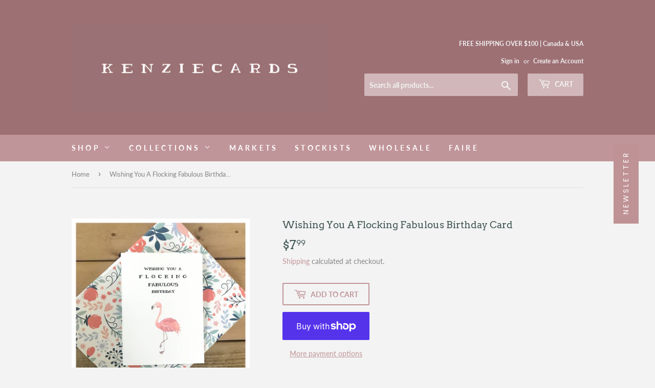

--- FILE ---
content_type: text/html; charset=utf-8
request_url: https://kenziecards.com/products/flocking-birthday-flamingo-birthday-card-flamingo-card-flamingo-birthday-card-funny-birthday-card-flocking-fabulous-funny-card-pun
body_size: 17611
content:
<!doctype html>
<html class="no-touch no-js">
<head><meta name="facebook-domain-verification" content="p7jfet1qwgoyl7bk7yjmis0d47rbhc" />
  <meta name="p:domain_verify" content="45b873f97b98b62033eea323eaa185f2"/>
  <script>(function(H){H.className=H.className.replace(/\bno-js\b/,'js')})(document.documentElement)</script>
  <!-- Basic page needs ================================================== -->
  <meta charset="utf-8">
  <meta http-equiv="X-UA-Compatible" content="IE=edge,chrome=1">

  
  <link rel="shortcut icon" href="//kenziecards.com/cdn/shop/files/kenzie_cards_pink_paint_logo_32x32.png?v=1613575796" type="image/png" />
  

  <!-- Title and description ================================================== -->
  <title>
  Wishing You A Flocking Fabulous Birthday Card &ndash; kenziecards
  </title>

  
    <meta name="description" content="Cute and Quirky Handmade Greeting Cards. Flamingo-themed Birthday Card.">
  

  <!-- Product meta ================================================== -->
  <!-- /snippets/social-meta-tags.liquid -->




<meta property="og:site_name" content="kenziecards">
<meta property="og:url" content="https://kenziecards.com/products/flocking-birthday-flamingo-birthday-card-flamingo-card-flamingo-birthday-card-funny-birthday-card-flocking-fabulous-funny-card-pun">
<meta property="og:title" content="Wishing You A Flocking Fabulous Birthday Card">
<meta property="og:type" content="product">
<meta property="og:description" content="Cute and Quirky Handmade Greeting Cards. Flamingo-themed Birthday Card.">

  <meta property="og:price:amount" content="7.99">
  <meta property="og:price:currency" content="CAD">

<meta property="og:image" content="http://kenziecards.com/cdn/shop/products/il_fullxfull.1394275303_2qz1_1200x1200.jpg?v=1579732813"><meta property="og:image" content="http://kenziecards.com/cdn/shop/products/il_fullxfull.1394275291_smsi_1200x1200.jpg?v=1582557744">
<meta property="og:image:secure_url" content="https://kenziecards.com/cdn/shop/products/il_fullxfull.1394275303_2qz1_1200x1200.jpg?v=1579732813"><meta property="og:image:secure_url" content="https://kenziecards.com/cdn/shop/products/il_fullxfull.1394275291_smsi_1200x1200.jpg?v=1582557744">


<meta name="twitter:card" content="summary_large_image">
<meta name="twitter:title" content="Wishing You A Flocking Fabulous Birthday Card">
<meta name="twitter:description" content="Cute and Quirky Handmade Greeting Cards. Flamingo-themed Birthday Card.">


  <!-- Helpers ================================================== -->
  <link rel="canonical" href="https://kenziecards.com/products/flocking-birthday-flamingo-birthday-card-flamingo-card-flamingo-birthday-card-funny-birthday-card-flocking-fabulous-funny-card-pun">
  <meta name="viewport" content="width=device-width,initial-scale=1">

  <!-- CSS ================================================== -->
  <link href="//kenziecards.com/cdn/shop/t/2/assets/theme.scss.css?v=164845069823849209781759426783" rel="stylesheet" type="text/css" media="all" />
  <!-- MY CUSTOM CSS -->
  <link href="//kenziecards.com/cdn/shop/t/2/assets/kenzie-custom.css?v=82796780676706480591618918372" rel="stylesheet" type="text/css" media="all" />
  <!-- END NEW CODE  -->

  <!-- Header hook for plugins ================================================== -->
  <script>window.performance && window.performance.mark && window.performance.mark('shopify.content_for_header.start');</script><meta id="shopify-digital-wallet" name="shopify-digital-wallet" content="/30474338348/digital_wallets/dialog">
<meta name="shopify-checkout-api-token" content="8b30d5a5a120afd5451ab1063f1f8854">
<meta id="in-context-paypal-metadata" data-shop-id="30474338348" data-venmo-supported="false" data-environment="production" data-locale="en_US" data-paypal-v4="true" data-currency="CAD">
<link rel="alternate" type="application/json+oembed" href="https://kenziecards.com/products/flocking-birthday-flamingo-birthday-card-flamingo-card-flamingo-birthday-card-funny-birthday-card-flocking-fabulous-funny-card-pun.oembed">
<script async="async" src="/checkouts/internal/preloads.js?locale=en-CA"></script>
<link rel="preconnect" href="https://shop.app" crossorigin="anonymous">
<script async="async" src="https://shop.app/checkouts/internal/preloads.js?locale=en-CA&shop_id=30474338348" crossorigin="anonymous"></script>
<script id="apple-pay-shop-capabilities" type="application/json">{"shopId":30474338348,"countryCode":"CA","currencyCode":"CAD","merchantCapabilities":["supports3DS"],"merchantId":"gid:\/\/shopify\/Shop\/30474338348","merchantName":"kenziecards","requiredBillingContactFields":["postalAddress","email"],"requiredShippingContactFields":["postalAddress","email"],"shippingType":"shipping","supportedNetworks":["visa","masterCard","amex","discover","interac","jcb"],"total":{"type":"pending","label":"kenziecards","amount":"1.00"},"shopifyPaymentsEnabled":true,"supportsSubscriptions":true}</script>
<script id="shopify-features" type="application/json">{"accessToken":"8b30d5a5a120afd5451ab1063f1f8854","betas":["rich-media-storefront-analytics"],"domain":"kenziecards.com","predictiveSearch":true,"shopId":30474338348,"locale":"en"}</script>
<script>var Shopify = Shopify || {};
Shopify.shop = "kenziecards.myshopify.com";
Shopify.locale = "en";
Shopify.currency = {"active":"CAD","rate":"1.0"};
Shopify.country = "CA";
Shopify.theme = {"name":"Supply","id":84352565292,"schema_name":"Supply","schema_version":"8.9.13","theme_store_id":679,"role":"main"};
Shopify.theme.handle = "null";
Shopify.theme.style = {"id":null,"handle":null};
Shopify.cdnHost = "kenziecards.com/cdn";
Shopify.routes = Shopify.routes || {};
Shopify.routes.root = "/";</script>
<script type="module">!function(o){(o.Shopify=o.Shopify||{}).modules=!0}(window);</script>
<script>!function(o){function n(){var o=[];function n(){o.push(Array.prototype.slice.apply(arguments))}return n.q=o,n}var t=o.Shopify=o.Shopify||{};t.loadFeatures=n(),t.autoloadFeatures=n()}(window);</script>
<script>
  window.ShopifyPay = window.ShopifyPay || {};
  window.ShopifyPay.apiHost = "shop.app\/pay";
  window.ShopifyPay.redirectState = null;
</script>
<script id="shop-js-analytics" type="application/json">{"pageType":"product"}</script>
<script defer="defer" async type="module" src="//kenziecards.com/cdn/shopifycloud/shop-js/modules/v2/client.init-shop-cart-sync_BN7fPSNr.en.esm.js"></script>
<script defer="defer" async type="module" src="//kenziecards.com/cdn/shopifycloud/shop-js/modules/v2/chunk.common_Cbph3Kss.esm.js"></script>
<script defer="defer" async type="module" src="//kenziecards.com/cdn/shopifycloud/shop-js/modules/v2/chunk.modal_DKumMAJ1.esm.js"></script>
<script type="module">
  await import("//kenziecards.com/cdn/shopifycloud/shop-js/modules/v2/client.init-shop-cart-sync_BN7fPSNr.en.esm.js");
await import("//kenziecards.com/cdn/shopifycloud/shop-js/modules/v2/chunk.common_Cbph3Kss.esm.js");
await import("//kenziecards.com/cdn/shopifycloud/shop-js/modules/v2/chunk.modal_DKumMAJ1.esm.js");

  window.Shopify.SignInWithShop?.initShopCartSync?.({"fedCMEnabled":true,"windoidEnabled":true});

</script>
<script>
  window.Shopify = window.Shopify || {};
  if (!window.Shopify.featureAssets) window.Shopify.featureAssets = {};
  window.Shopify.featureAssets['shop-js'] = {"shop-cart-sync":["modules/v2/client.shop-cart-sync_CJVUk8Jm.en.esm.js","modules/v2/chunk.common_Cbph3Kss.esm.js","modules/v2/chunk.modal_DKumMAJ1.esm.js"],"init-fed-cm":["modules/v2/client.init-fed-cm_7Fvt41F4.en.esm.js","modules/v2/chunk.common_Cbph3Kss.esm.js","modules/v2/chunk.modal_DKumMAJ1.esm.js"],"init-shop-email-lookup-coordinator":["modules/v2/client.init-shop-email-lookup-coordinator_Cc088_bR.en.esm.js","modules/v2/chunk.common_Cbph3Kss.esm.js","modules/v2/chunk.modal_DKumMAJ1.esm.js"],"init-windoid":["modules/v2/client.init-windoid_hPopwJRj.en.esm.js","modules/v2/chunk.common_Cbph3Kss.esm.js","modules/v2/chunk.modal_DKumMAJ1.esm.js"],"shop-button":["modules/v2/client.shop-button_B0jaPSNF.en.esm.js","modules/v2/chunk.common_Cbph3Kss.esm.js","modules/v2/chunk.modal_DKumMAJ1.esm.js"],"shop-cash-offers":["modules/v2/client.shop-cash-offers_DPIskqss.en.esm.js","modules/v2/chunk.common_Cbph3Kss.esm.js","modules/v2/chunk.modal_DKumMAJ1.esm.js"],"shop-toast-manager":["modules/v2/client.shop-toast-manager_CK7RT69O.en.esm.js","modules/v2/chunk.common_Cbph3Kss.esm.js","modules/v2/chunk.modal_DKumMAJ1.esm.js"],"init-shop-cart-sync":["modules/v2/client.init-shop-cart-sync_BN7fPSNr.en.esm.js","modules/v2/chunk.common_Cbph3Kss.esm.js","modules/v2/chunk.modal_DKumMAJ1.esm.js"],"init-customer-accounts-sign-up":["modules/v2/client.init-customer-accounts-sign-up_CfPf4CXf.en.esm.js","modules/v2/client.shop-login-button_DeIztwXF.en.esm.js","modules/v2/chunk.common_Cbph3Kss.esm.js","modules/v2/chunk.modal_DKumMAJ1.esm.js"],"pay-button":["modules/v2/client.pay-button_CgIwFSYN.en.esm.js","modules/v2/chunk.common_Cbph3Kss.esm.js","modules/v2/chunk.modal_DKumMAJ1.esm.js"],"init-customer-accounts":["modules/v2/client.init-customer-accounts_DQ3x16JI.en.esm.js","modules/v2/client.shop-login-button_DeIztwXF.en.esm.js","modules/v2/chunk.common_Cbph3Kss.esm.js","modules/v2/chunk.modal_DKumMAJ1.esm.js"],"avatar":["modules/v2/client.avatar_BTnouDA3.en.esm.js"],"init-shop-for-new-customer-accounts":["modules/v2/client.init-shop-for-new-customer-accounts_CsZy_esa.en.esm.js","modules/v2/client.shop-login-button_DeIztwXF.en.esm.js","modules/v2/chunk.common_Cbph3Kss.esm.js","modules/v2/chunk.modal_DKumMAJ1.esm.js"],"shop-follow-button":["modules/v2/client.shop-follow-button_BRMJjgGd.en.esm.js","modules/v2/chunk.common_Cbph3Kss.esm.js","modules/v2/chunk.modal_DKumMAJ1.esm.js"],"checkout-modal":["modules/v2/client.checkout-modal_B9Drz_yf.en.esm.js","modules/v2/chunk.common_Cbph3Kss.esm.js","modules/v2/chunk.modal_DKumMAJ1.esm.js"],"shop-login-button":["modules/v2/client.shop-login-button_DeIztwXF.en.esm.js","modules/v2/chunk.common_Cbph3Kss.esm.js","modules/v2/chunk.modal_DKumMAJ1.esm.js"],"lead-capture":["modules/v2/client.lead-capture_DXYzFM3R.en.esm.js","modules/v2/chunk.common_Cbph3Kss.esm.js","modules/v2/chunk.modal_DKumMAJ1.esm.js"],"shop-login":["modules/v2/client.shop-login_CA5pJqmO.en.esm.js","modules/v2/chunk.common_Cbph3Kss.esm.js","modules/v2/chunk.modal_DKumMAJ1.esm.js"],"payment-terms":["modules/v2/client.payment-terms_BxzfvcZJ.en.esm.js","modules/v2/chunk.common_Cbph3Kss.esm.js","modules/v2/chunk.modal_DKumMAJ1.esm.js"]};
</script>
<script>(function() {
  var isLoaded = false;
  function asyncLoad() {
    if (isLoaded) return;
    isLoaded = true;
    var urls = ["https:\/\/omnisnippet1.com\/platforms\/shopify.js?source=scriptTag\u0026v=2025-05-15T12\u0026shop=kenziecards.myshopify.com"];
    for (var i = 0; i < urls.length; i++) {
      var s = document.createElement('script');
      s.type = 'text/javascript';
      s.async = true;
      s.src = urls[i];
      var x = document.getElementsByTagName('script')[0];
      x.parentNode.insertBefore(s, x);
    }
  };
  if(window.attachEvent) {
    window.attachEvent('onload', asyncLoad);
  } else {
    window.addEventListener('load', asyncLoad, false);
  }
})();</script>
<script id="__st">var __st={"a":30474338348,"offset":-28800,"reqid":"36f41d42-1549-47bd-a5d9-257a6bc5dc80-1769900101","pageurl":"kenziecards.com\/products\/flocking-birthday-flamingo-birthday-card-flamingo-card-flamingo-birthday-card-funny-birthday-card-flocking-fabulous-funny-card-pun","u":"45a3ccfe7658","p":"product","rtyp":"product","rid":4470926147628};</script>
<script>window.ShopifyPaypalV4VisibilityTracking = true;</script>
<script id="captcha-bootstrap">!function(){'use strict';const t='contact',e='account',n='new_comment',o=[[t,t],['blogs',n],['comments',n],[t,'customer']],c=[[e,'customer_login'],[e,'guest_login'],[e,'recover_customer_password'],[e,'create_customer']],r=t=>t.map((([t,e])=>`form[action*='/${t}']:not([data-nocaptcha='true']) input[name='form_type'][value='${e}']`)).join(','),a=t=>()=>t?[...document.querySelectorAll(t)].map((t=>t.form)):[];function s(){const t=[...o],e=r(t);return a(e)}const i='password',u='form_key',d=['recaptcha-v3-token','g-recaptcha-response','h-captcha-response',i],f=()=>{try{return window.sessionStorage}catch{return}},m='__shopify_v',_=t=>t.elements[u];function p(t,e,n=!1){try{const o=window.sessionStorage,c=JSON.parse(o.getItem(e)),{data:r}=function(t){const{data:e,action:n}=t;return t[m]||n?{data:e,action:n}:{data:t,action:n}}(c);for(const[e,n]of Object.entries(r))t.elements[e]&&(t.elements[e].value=n);n&&o.removeItem(e)}catch(o){console.error('form repopulation failed',{error:o})}}const l='form_type',E='cptcha';function T(t){t.dataset[E]=!0}const w=window,h=w.document,L='Shopify',v='ce_forms',y='captcha';let A=!1;((t,e)=>{const n=(g='f06e6c50-85a8-45c8-87d0-21a2b65856fe',I='https://cdn.shopify.com/shopifycloud/storefront-forms-hcaptcha/ce_storefront_forms_captcha_hcaptcha.v1.5.2.iife.js',D={infoText:'Protected by hCaptcha',privacyText:'Privacy',termsText:'Terms'},(t,e,n)=>{const o=w[L][v],c=o.bindForm;if(c)return c(t,g,e,D).then(n);var r;o.q.push([[t,g,e,D],n]),r=I,A||(h.body.append(Object.assign(h.createElement('script'),{id:'captcha-provider',async:!0,src:r})),A=!0)});var g,I,D;w[L]=w[L]||{},w[L][v]=w[L][v]||{},w[L][v].q=[],w[L][y]=w[L][y]||{},w[L][y].protect=function(t,e){n(t,void 0,e),T(t)},Object.freeze(w[L][y]),function(t,e,n,w,h,L){const[v,y,A,g]=function(t,e,n){const i=e?o:[],u=t?c:[],d=[...i,...u],f=r(d),m=r(i),_=r(d.filter((([t,e])=>n.includes(e))));return[a(f),a(m),a(_),s()]}(w,h,L),I=t=>{const e=t.target;return e instanceof HTMLFormElement?e:e&&e.form},D=t=>v().includes(t);t.addEventListener('submit',(t=>{const e=I(t);if(!e)return;const n=D(e)&&!e.dataset.hcaptchaBound&&!e.dataset.recaptchaBound,o=_(e),c=g().includes(e)&&(!o||!o.value);(n||c)&&t.preventDefault(),c&&!n&&(function(t){try{if(!f())return;!function(t){const e=f();if(!e)return;const n=_(t);if(!n)return;const o=n.value;o&&e.removeItem(o)}(t);const e=Array.from(Array(32),(()=>Math.random().toString(36)[2])).join('');!function(t,e){_(t)||t.append(Object.assign(document.createElement('input'),{type:'hidden',name:u})),t.elements[u].value=e}(t,e),function(t,e){const n=f();if(!n)return;const o=[...t.querySelectorAll(`input[type='${i}']`)].map((({name:t})=>t)),c=[...d,...o],r={};for(const[a,s]of new FormData(t).entries())c.includes(a)||(r[a]=s);n.setItem(e,JSON.stringify({[m]:1,action:t.action,data:r}))}(t,e)}catch(e){console.error('failed to persist form',e)}}(e),e.submit())}));const S=(t,e)=>{t&&!t.dataset[E]&&(n(t,e.some((e=>e===t))),T(t))};for(const o of['focusin','change'])t.addEventListener(o,(t=>{const e=I(t);D(e)&&S(e,y())}));const B=e.get('form_key'),M=e.get(l),P=B&&M;t.addEventListener('DOMContentLoaded',(()=>{const t=y();if(P)for(const e of t)e.elements[l].value===M&&p(e,B);[...new Set([...A(),...v().filter((t=>'true'===t.dataset.shopifyCaptcha))])].forEach((e=>S(e,t)))}))}(h,new URLSearchParams(w.location.search),n,t,e,['guest_login'])})(!0,!0)}();</script>
<script integrity="sha256-4kQ18oKyAcykRKYeNunJcIwy7WH5gtpwJnB7kiuLZ1E=" data-source-attribution="shopify.loadfeatures" defer="defer" src="//kenziecards.com/cdn/shopifycloud/storefront/assets/storefront/load_feature-a0a9edcb.js" crossorigin="anonymous"></script>
<script crossorigin="anonymous" defer="defer" src="//kenziecards.com/cdn/shopifycloud/storefront/assets/shopify_pay/storefront-65b4c6d7.js?v=20250812"></script>
<script data-source-attribution="shopify.dynamic_checkout.dynamic.init">var Shopify=Shopify||{};Shopify.PaymentButton=Shopify.PaymentButton||{isStorefrontPortableWallets:!0,init:function(){window.Shopify.PaymentButton.init=function(){};var t=document.createElement("script");t.src="https://kenziecards.com/cdn/shopifycloud/portable-wallets/latest/portable-wallets.en.js",t.type="module",document.head.appendChild(t)}};
</script>
<script data-source-attribution="shopify.dynamic_checkout.buyer_consent">
  function portableWalletsHideBuyerConsent(e){var t=document.getElementById("shopify-buyer-consent"),n=document.getElementById("shopify-subscription-policy-button");t&&n&&(t.classList.add("hidden"),t.setAttribute("aria-hidden","true"),n.removeEventListener("click",e))}function portableWalletsShowBuyerConsent(e){var t=document.getElementById("shopify-buyer-consent"),n=document.getElementById("shopify-subscription-policy-button");t&&n&&(t.classList.remove("hidden"),t.removeAttribute("aria-hidden"),n.addEventListener("click",e))}window.Shopify?.PaymentButton&&(window.Shopify.PaymentButton.hideBuyerConsent=portableWalletsHideBuyerConsent,window.Shopify.PaymentButton.showBuyerConsent=portableWalletsShowBuyerConsent);
</script>
<script>
  function portableWalletsCleanup(e){e&&e.src&&console.error("Failed to load portable wallets script "+e.src);var t=document.querySelectorAll("shopify-accelerated-checkout .shopify-payment-button__skeleton, shopify-accelerated-checkout-cart .wallet-cart-button__skeleton"),e=document.getElementById("shopify-buyer-consent");for(let e=0;e<t.length;e++)t[e].remove();e&&e.remove()}function portableWalletsNotLoadedAsModule(e){e instanceof ErrorEvent&&"string"==typeof e.message&&e.message.includes("import.meta")&&"string"==typeof e.filename&&e.filename.includes("portable-wallets")&&(window.removeEventListener("error",portableWalletsNotLoadedAsModule),window.Shopify.PaymentButton.failedToLoad=e,"loading"===document.readyState?document.addEventListener("DOMContentLoaded",window.Shopify.PaymentButton.init):window.Shopify.PaymentButton.init())}window.addEventListener("error",portableWalletsNotLoadedAsModule);
</script>

<script type="module" src="https://kenziecards.com/cdn/shopifycloud/portable-wallets/latest/portable-wallets.en.js" onError="portableWalletsCleanup(this)" crossorigin="anonymous"></script>
<script nomodule>
  document.addEventListener("DOMContentLoaded", portableWalletsCleanup);
</script>

<script id='scb4127' type='text/javascript' async='' src='https://kenziecards.com/cdn/shopifycloud/privacy-banner/storefront-banner.js'></script><link id="shopify-accelerated-checkout-styles" rel="stylesheet" media="screen" href="https://kenziecards.com/cdn/shopifycloud/portable-wallets/latest/accelerated-checkout-backwards-compat.css" crossorigin="anonymous">
<style id="shopify-accelerated-checkout-cart">
        #shopify-buyer-consent {
  margin-top: 1em;
  display: inline-block;
  width: 100%;
}

#shopify-buyer-consent.hidden {
  display: none;
}

#shopify-subscription-policy-button {
  background: none;
  border: none;
  padding: 0;
  text-decoration: underline;
  font-size: inherit;
  cursor: pointer;
}

#shopify-subscription-policy-button::before {
  box-shadow: none;
}

      </style>

<script>window.performance && window.performance.mark && window.performance.mark('shopify.content_for_header.end');</script>

  
  

  <script src="//kenziecards.com/cdn/shop/t/2/assets/jquery-2.2.3.min.js?v=58211863146907186831579730021" type="text/javascript"></script>

  <script src="//kenziecards.com/cdn/shop/t/2/assets/lazysizes.min.js?v=8147953233334221341579730021" async="async"></script>
  <script src="//kenziecards.com/cdn/shop/t/2/assets/vendor.js?v=106177282645720727331579730025" defer="defer"></script>
  <script src="//kenziecards.com/cdn/shop/t/2/assets/theme.js?v=104651861431369677821632691639" defer="defer"></script>


<link href="https://monorail-edge.shopifysvc.com" rel="dns-prefetch">
<script>(function(){if ("sendBeacon" in navigator && "performance" in window) {try {var session_token_from_headers = performance.getEntriesByType('navigation')[0].serverTiming.find(x => x.name == '_s').description;} catch {var session_token_from_headers = undefined;}var session_cookie_matches = document.cookie.match(/_shopify_s=([^;]*)/);var session_token_from_cookie = session_cookie_matches && session_cookie_matches.length === 2 ? session_cookie_matches[1] : "";var session_token = session_token_from_headers || session_token_from_cookie || "";function handle_abandonment_event(e) {var entries = performance.getEntries().filter(function(entry) {return /monorail-edge.shopifysvc.com/.test(entry.name);});if (!window.abandonment_tracked && entries.length === 0) {window.abandonment_tracked = true;var currentMs = Date.now();var navigation_start = performance.timing.navigationStart;var payload = {shop_id: 30474338348,url: window.location.href,navigation_start,duration: currentMs - navigation_start,session_token,page_type: "product"};window.navigator.sendBeacon("https://monorail-edge.shopifysvc.com/v1/produce", JSON.stringify({schema_id: "online_store_buyer_site_abandonment/1.1",payload: payload,metadata: {event_created_at_ms: currentMs,event_sent_at_ms: currentMs}}));}}window.addEventListener('pagehide', handle_abandonment_event);}}());</script>
<script id="web-pixels-manager-setup">(function e(e,d,r,n,o){if(void 0===o&&(o={}),!Boolean(null===(a=null===(i=window.Shopify)||void 0===i?void 0:i.analytics)||void 0===a?void 0:a.replayQueue)){var i,a;window.Shopify=window.Shopify||{};var t=window.Shopify;t.analytics=t.analytics||{};var s=t.analytics;s.replayQueue=[],s.publish=function(e,d,r){return s.replayQueue.push([e,d,r]),!0};try{self.performance.mark("wpm:start")}catch(e){}var l=function(){var e={modern:/Edge?\/(1{2}[4-9]|1[2-9]\d|[2-9]\d{2}|\d{4,})\.\d+(\.\d+|)|Firefox\/(1{2}[4-9]|1[2-9]\d|[2-9]\d{2}|\d{4,})\.\d+(\.\d+|)|Chrom(ium|e)\/(9{2}|\d{3,})\.\d+(\.\d+|)|(Maci|X1{2}).+ Version\/(15\.\d+|(1[6-9]|[2-9]\d|\d{3,})\.\d+)([,.]\d+|)( \(\w+\)|)( Mobile\/\w+|) Safari\/|Chrome.+OPR\/(9{2}|\d{3,})\.\d+\.\d+|(CPU[ +]OS|iPhone[ +]OS|CPU[ +]iPhone|CPU IPhone OS|CPU iPad OS)[ +]+(15[._]\d+|(1[6-9]|[2-9]\d|\d{3,})[._]\d+)([._]\d+|)|Android:?[ /-](13[3-9]|1[4-9]\d|[2-9]\d{2}|\d{4,})(\.\d+|)(\.\d+|)|Android.+Firefox\/(13[5-9]|1[4-9]\d|[2-9]\d{2}|\d{4,})\.\d+(\.\d+|)|Android.+Chrom(ium|e)\/(13[3-9]|1[4-9]\d|[2-9]\d{2}|\d{4,})\.\d+(\.\d+|)|SamsungBrowser\/([2-9]\d|\d{3,})\.\d+/,legacy:/Edge?\/(1[6-9]|[2-9]\d|\d{3,})\.\d+(\.\d+|)|Firefox\/(5[4-9]|[6-9]\d|\d{3,})\.\d+(\.\d+|)|Chrom(ium|e)\/(5[1-9]|[6-9]\d|\d{3,})\.\d+(\.\d+|)([\d.]+$|.*Safari\/(?![\d.]+ Edge\/[\d.]+$))|(Maci|X1{2}).+ Version\/(10\.\d+|(1[1-9]|[2-9]\d|\d{3,})\.\d+)([,.]\d+|)( \(\w+\)|)( Mobile\/\w+|) Safari\/|Chrome.+OPR\/(3[89]|[4-9]\d|\d{3,})\.\d+\.\d+|(CPU[ +]OS|iPhone[ +]OS|CPU[ +]iPhone|CPU IPhone OS|CPU iPad OS)[ +]+(10[._]\d+|(1[1-9]|[2-9]\d|\d{3,})[._]\d+)([._]\d+|)|Android:?[ /-](13[3-9]|1[4-9]\d|[2-9]\d{2}|\d{4,})(\.\d+|)(\.\d+|)|Mobile Safari.+OPR\/([89]\d|\d{3,})\.\d+\.\d+|Android.+Firefox\/(13[5-9]|1[4-9]\d|[2-9]\d{2}|\d{4,})\.\d+(\.\d+|)|Android.+Chrom(ium|e)\/(13[3-9]|1[4-9]\d|[2-9]\d{2}|\d{4,})\.\d+(\.\d+|)|Android.+(UC? ?Browser|UCWEB|U3)[ /]?(15\.([5-9]|\d{2,})|(1[6-9]|[2-9]\d|\d{3,})\.\d+)\.\d+|SamsungBrowser\/(5\.\d+|([6-9]|\d{2,})\.\d+)|Android.+MQ{2}Browser\/(14(\.(9|\d{2,})|)|(1[5-9]|[2-9]\d|\d{3,})(\.\d+|))(\.\d+|)|K[Aa][Ii]OS\/(3\.\d+|([4-9]|\d{2,})\.\d+)(\.\d+|)/},d=e.modern,r=e.legacy,n=navigator.userAgent;return n.match(d)?"modern":n.match(r)?"legacy":"unknown"}(),u="modern"===l?"modern":"legacy",c=(null!=n?n:{modern:"",legacy:""})[u],f=function(e){return[e.baseUrl,"/wpm","/b",e.hashVersion,"modern"===e.buildTarget?"m":"l",".js"].join("")}({baseUrl:d,hashVersion:r,buildTarget:u}),m=function(e){var d=e.version,r=e.bundleTarget,n=e.surface,o=e.pageUrl,i=e.monorailEndpoint;return{emit:function(e){var a=e.status,t=e.errorMsg,s=(new Date).getTime(),l=JSON.stringify({metadata:{event_sent_at_ms:s},events:[{schema_id:"web_pixels_manager_load/3.1",payload:{version:d,bundle_target:r,page_url:o,status:a,surface:n,error_msg:t},metadata:{event_created_at_ms:s}}]});if(!i)return console&&console.warn&&console.warn("[Web Pixels Manager] No Monorail endpoint provided, skipping logging."),!1;try{return self.navigator.sendBeacon.bind(self.navigator)(i,l)}catch(e){}var u=new XMLHttpRequest;try{return u.open("POST",i,!0),u.setRequestHeader("Content-Type","text/plain"),u.send(l),!0}catch(e){return console&&console.warn&&console.warn("[Web Pixels Manager] Got an unhandled error while logging to Monorail."),!1}}}}({version:r,bundleTarget:l,surface:e.surface,pageUrl:self.location.href,monorailEndpoint:e.monorailEndpoint});try{o.browserTarget=l,function(e){var d=e.src,r=e.async,n=void 0===r||r,o=e.onload,i=e.onerror,a=e.sri,t=e.scriptDataAttributes,s=void 0===t?{}:t,l=document.createElement("script"),u=document.querySelector("head"),c=document.querySelector("body");if(l.async=n,l.src=d,a&&(l.integrity=a,l.crossOrigin="anonymous"),s)for(var f in s)if(Object.prototype.hasOwnProperty.call(s,f))try{l.dataset[f]=s[f]}catch(e){}if(o&&l.addEventListener("load",o),i&&l.addEventListener("error",i),u)u.appendChild(l);else{if(!c)throw new Error("Did not find a head or body element to append the script");c.appendChild(l)}}({src:f,async:!0,onload:function(){if(!function(){var e,d;return Boolean(null===(d=null===(e=window.Shopify)||void 0===e?void 0:e.analytics)||void 0===d?void 0:d.initialized)}()){var d=window.webPixelsManager.init(e)||void 0;if(d){var r=window.Shopify.analytics;r.replayQueue.forEach((function(e){var r=e[0],n=e[1],o=e[2];d.publishCustomEvent(r,n,o)})),r.replayQueue=[],r.publish=d.publishCustomEvent,r.visitor=d.visitor,r.initialized=!0}}},onerror:function(){return m.emit({status:"failed",errorMsg:"".concat(f," has failed to load")})},sri:function(e){var d=/^sha384-[A-Za-z0-9+/=]+$/;return"string"==typeof e&&d.test(e)}(c)?c:"",scriptDataAttributes:o}),m.emit({status:"loading"})}catch(e){m.emit({status:"failed",errorMsg:(null==e?void 0:e.message)||"Unknown error"})}}})({shopId: 30474338348,storefrontBaseUrl: "https://kenziecards.com",extensionsBaseUrl: "https://extensions.shopifycdn.com/cdn/shopifycloud/web-pixels-manager",monorailEndpoint: "https://monorail-edge.shopifysvc.com/unstable/produce_batch",surface: "storefront-renderer",enabledBetaFlags: ["2dca8a86"],webPixelsConfigList: [{"id":"517406880","configuration":"{\"config\":\"{\\\"pixel_id\\\":\\\"G-C8394BFZHD\\\",\\\"gtag_events\\\":[{\\\"type\\\":\\\"purchase\\\",\\\"action_label\\\":\\\"G-C8394BFZHD\\\"},{\\\"type\\\":\\\"page_view\\\",\\\"action_label\\\":\\\"G-C8394BFZHD\\\"},{\\\"type\\\":\\\"view_item\\\",\\\"action_label\\\":\\\"G-C8394BFZHD\\\"},{\\\"type\\\":\\\"search\\\",\\\"action_label\\\":\\\"G-C8394BFZHD\\\"},{\\\"type\\\":\\\"add_to_cart\\\",\\\"action_label\\\":\\\"G-C8394BFZHD\\\"},{\\\"type\\\":\\\"begin_checkout\\\",\\\"action_label\\\":\\\"G-C8394BFZHD\\\"},{\\\"type\\\":\\\"add_payment_info\\\",\\\"action_label\\\":\\\"G-C8394BFZHD\\\"}],\\\"enable_monitoring_mode\\\":false}\"}","eventPayloadVersion":"v1","runtimeContext":"OPEN","scriptVersion":"b2a88bafab3e21179ed38636efcd8a93","type":"APP","apiClientId":1780363,"privacyPurposes":[],"dataSharingAdjustments":{"protectedCustomerApprovalScopes":["read_customer_address","read_customer_email","read_customer_name","read_customer_personal_data","read_customer_phone"]}},{"id":"476250272","configuration":"{\"apiURL\":\"https:\/\/api.omnisend.com\",\"appURL\":\"https:\/\/app.omnisend.com\",\"brandID\":\"5eab730299f0b76e78b1c2dd\",\"trackingURL\":\"https:\/\/wt.omnisendlink.com\"}","eventPayloadVersion":"v1","runtimeContext":"STRICT","scriptVersion":"aa9feb15e63a302383aa48b053211bbb","type":"APP","apiClientId":186001,"privacyPurposes":["ANALYTICS","MARKETING","SALE_OF_DATA"],"dataSharingAdjustments":{"protectedCustomerApprovalScopes":["read_customer_address","read_customer_email","read_customer_name","read_customer_personal_data","read_customer_phone"]}},{"id":"239796384","configuration":"{\"pixel_id\":\"1738772919713941\",\"pixel_type\":\"facebook_pixel\",\"metaapp_system_user_token\":\"-\"}","eventPayloadVersion":"v1","runtimeContext":"OPEN","scriptVersion":"ca16bc87fe92b6042fbaa3acc2fbdaa6","type":"APP","apiClientId":2329312,"privacyPurposes":["ANALYTICS","MARKETING","SALE_OF_DATA"],"dataSharingAdjustments":{"protectedCustomerApprovalScopes":["read_customer_address","read_customer_email","read_customer_name","read_customer_personal_data","read_customer_phone"]}},{"id":"61014176","configuration":"{\"tagID\":\"2617308117444\"}","eventPayloadVersion":"v1","runtimeContext":"STRICT","scriptVersion":"18031546ee651571ed29edbe71a3550b","type":"APP","apiClientId":3009811,"privacyPurposes":["ANALYTICS","MARKETING","SALE_OF_DATA"],"dataSharingAdjustments":{"protectedCustomerApprovalScopes":["read_customer_address","read_customer_email","read_customer_name","read_customer_personal_data","read_customer_phone"]}},{"id":"67567776","eventPayloadVersion":"v1","runtimeContext":"LAX","scriptVersion":"1","type":"CUSTOM","privacyPurposes":["MARKETING"],"name":"Meta pixel (migrated)"},{"id":"shopify-app-pixel","configuration":"{}","eventPayloadVersion":"v1","runtimeContext":"STRICT","scriptVersion":"0450","apiClientId":"shopify-pixel","type":"APP","privacyPurposes":["ANALYTICS","MARKETING"]},{"id":"shopify-custom-pixel","eventPayloadVersion":"v1","runtimeContext":"LAX","scriptVersion":"0450","apiClientId":"shopify-pixel","type":"CUSTOM","privacyPurposes":["ANALYTICS","MARKETING"]}],isMerchantRequest: false,initData: {"shop":{"name":"kenziecards","paymentSettings":{"currencyCode":"CAD"},"myshopifyDomain":"kenziecards.myshopify.com","countryCode":"CA","storefrontUrl":"https:\/\/kenziecards.com"},"customer":null,"cart":null,"checkout":null,"productVariants":[{"price":{"amount":7.99,"currencyCode":"CAD"},"product":{"title":"Wishing You A Flocking Fabulous Birthday Card","vendor":"kenziecards","id":"4470926147628","untranslatedTitle":"Wishing You A Flocking Fabulous Birthday Card","url":"\/products\/flocking-birthday-flamingo-birthday-card-flamingo-card-flamingo-birthday-card-funny-birthday-card-flocking-fabulous-funny-card-pun","type":"Greeting Card"},"id":"32386666364972","image":{"src":"\/\/kenziecards.com\/cdn\/shop\/products\/il_fullxfull.1394275303_2qz1.jpg?v=1579732813"},"sku":"KCC-0016","title":"Default Title","untranslatedTitle":"Default Title"}],"purchasingCompany":null},},"https://kenziecards.com/cdn","1d2a099fw23dfb22ep557258f5m7a2edbae",{"modern":"","legacy":""},{"shopId":"30474338348","storefrontBaseUrl":"https:\/\/kenziecards.com","extensionBaseUrl":"https:\/\/extensions.shopifycdn.com\/cdn\/shopifycloud\/web-pixels-manager","surface":"storefront-renderer","enabledBetaFlags":"[\"2dca8a86\"]","isMerchantRequest":"false","hashVersion":"1d2a099fw23dfb22ep557258f5m7a2edbae","publish":"custom","events":"[[\"page_viewed\",{}],[\"product_viewed\",{\"productVariant\":{\"price\":{\"amount\":7.99,\"currencyCode\":\"CAD\"},\"product\":{\"title\":\"Wishing You A Flocking Fabulous Birthday Card\",\"vendor\":\"kenziecards\",\"id\":\"4470926147628\",\"untranslatedTitle\":\"Wishing You A Flocking Fabulous Birthday Card\",\"url\":\"\/products\/flocking-birthday-flamingo-birthday-card-flamingo-card-flamingo-birthday-card-funny-birthday-card-flocking-fabulous-funny-card-pun\",\"type\":\"Greeting Card\"},\"id\":\"32386666364972\",\"image\":{\"src\":\"\/\/kenziecards.com\/cdn\/shop\/products\/il_fullxfull.1394275303_2qz1.jpg?v=1579732813\"},\"sku\":\"KCC-0016\",\"title\":\"Default Title\",\"untranslatedTitle\":\"Default Title\"}}]]"});</script><script>
  window.ShopifyAnalytics = window.ShopifyAnalytics || {};
  window.ShopifyAnalytics.meta = window.ShopifyAnalytics.meta || {};
  window.ShopifyAnalytics.meta.currency = 'CAD';
  var meta = {"product":{"id":4470926147628,"gid":"gid:\/\/shopify\/Product\/4470926147628","vendor":"kenziecards","type":"Greeting Card","handle":"flocking-birthday-flamingo-birthday-card-flamingo-card-flamingo-birthday-card-funny-birthday-card-flocking-fabulous-funny-card-pun","variants":[{"id":32386666364972,"price":799,"name":"Wishing You A Flocking Fabulous Birthday Card","public_title":null,"sku":"KCC-0016"}],"remote":false},"page":{"pageType":"product","resourceType":"product","resourceId":4470926147628,"requestId":"36f41d42-1549-47bd-a5d9-257a6bc5dc80-1769900101"}};
  for (var attr in meta) {
    window.ShopifyAnalytics.meta[attr] = meta[attr];
  }
</script>
<script class="analytics">
  (function () {
    var customDocumentWrite = function(content) {
      var jquery = null;

      if (window.jQuery) {
        jquery = window.jQuery;
      } else if (window.Checkout && window.Checkout.$) {
        jquery = window.Checkout.$;
      }

      if (jquery) {
        jquery('body').append(content);
      }
    };

    var hasLoggedConversion = function(token) {
      if (token) {
        return document.cookie.indexOf('loggedConversion=' + token) !== -1;
      }
      return false;
    }

    var setCookieIfConversion = function(token) {
      if (token) {
        var twoMonthsFromNow = new Date(Date.now());
        twoMonthsFromNow.setMonth(twoMonthsFromNow.getMonth() + 2);

        document.cookie = 'loggedConversion=' + token + '; expires=' + twoMonthsFromNow;
      }
    }

    var trekkie = window.ShopifyAnalytics.lib = window.trekkie = window.trekkie || [];
    if (trekkie.integrations) {
      return;
    }
    trekkie.methods = [
      'identify',
      'page',
      'ready',
      'track',
      'trackForm',
      'trackLink'
    ];
    trekkie.factory = function(method) {
      return function() {
        var args = Array.prototype.slice.call(arguments);
        args.unshift(method);
        trekkie.push(args);
        return trekkie;
      };
    };
    for (var i = 0; i < trekkie.methods.length; i++) {
      var key = trekkie.methods[i];
      trekkie[key] = trekkie.factory(key);
    }
    trekkie.load = function(config) {
      trekkie.config = config || {};
      trekkie.config.initialDocumentCookie = document.cookie;
      var first = document.getElementsByTagName('script')[0];
      var script = document.createElement('script');
      script.type = 'text/javascript';
      script.onerror = function(e) {
        var scriptFallback = document.createElement('script');
        scriptFallback.type = 'text/javascript';
        scriptFallback.onerror = function(error) {
                var Monorail = {
      produce: function produce(monorailDomain, schemaId, payload) {
        var currentMs = new Date().getTime();
        var event = {
          schema_id: schemaId,
          payload: payload,
          metadata: {
            event_created_at_ms: currentMs,
            event_sent_at_ms: currentMs
          }
        };
        return Monorail.sendRequest("https://" + monorailDomain + "/v1/produce", JSON.stringify(event));
      },
      sendRequest: function sendRequest(endpointUrl, payload) {
        // Try the sendBeacon API
        if (window && window.navigator && typeof window.navigator.sendBeacon === 'function' && typeof window.Blob === 'function' && !Monorail.isIos12()) {
          var blobData = new window.Blob([payload], {
            type: 'text/plain'
          });

          if (window.navigator.sendBeacon(endpointUrl, blobData)) {
            return true;
          } // sendBeacon was not successful

        } // XHR beacon

        var xhr = new XMLHttpRequest();

        try {
          xhr.open('POST', endpointUrl);
          xhr.setRequestHeader('Content-Type', 'text/plain');
          xhr.send(payload);
        } catch (e) {
          console.log(e);
        }

        return false;
      },
      isIos12: function isIos12() {
        return window.navigator.userAgent.lastIndexOf('iPhone; CPU iPhone OS 12_') !== -1 || window.navigator.userAgent.lastIndexOf('iPad; CPU OS 12_') !== -1;
      }
    };
    Monorail.produce('monorail-edge.shopifysvc.com',
      'trekkie_storefront_load_errors/1.1',
      {shop_id: 30474338348,
      theme_id: 84352565292,
      app_name: "storefront",
      context_url: window.location.href,
      source_url: "//kenziecards.com/cdn/s/trekkie.storefront.c59ea00e0474b293ae6629561379568a2d7c4bba.min.js"});

        };
        scriptFallback.async = true;
        scriptFallback.src = '//kenziecards.com/cdn/s/trekkie.storefront.c59ea00e0474b293ae6629561379568a2d7c4bba.min.js';
        first.parentNode.insertBefore(scriptFallback, first);
      };
      script.async = true;
      script.src = '//kenziecards.com/cdn/s/trekkie.storefront.c59ea00e0474b293ae6629561379568a2d7c4bba.min.js';
      first.parentNode.insertBefore(script, first);
    };
    trekkie.load(
      {"Trekkie":{"appName":"storefront","development":false,"defaultAttributes":{"shopId":30474338348,"isMerchantRequest":null,"themeId":84352565292,"themeCityHash":"6908592835521237069","contentLanguage":"en","currency":"CAD","eventMetadataId":"3e284e0d-dcda-4733-a911-9820d94dd48b"},"isServerSideCookieWritingEnabled":true,"monorailRegion":"shop_domain","enabledBetaFlags":["65f19447","b5387b81"]},"Session Attribution":{},"S2S":{"facebookCapiEnabled":true,"source":"trekkie-storefront-renderer","apiClientId":580111}}
    );

    var loaded = false;
    trekkie.ready(function() {
      if (loaded) return;
      loaded = true;

      window.ShopifyAnalytics.lib = window.trekkie;

      var originalDocumentWrite = document.write;
      document.write = customDocumentWrite;
      try { window.ShopifyAnalytics.merchantGoogleAnalytics.call(this); } catch(error) {};
      document.write = originalDocumentWrite;

      window.ShopifyAnalytics.lib.page(null,{"pageType":"product","resourceType":"product","resourceId":4470926147628,"requestId":"36f41d42-1549-47bd-a5d9-257a6bc5dc80-1769900101","shopifyEmitted":true});

      var match = window.location.pathname.match(/checkouts\/(.+)\/(thank_you|post_purchase)/)
      var token = match? match[1]: undefined;
      if (!hasLoggedConversion(token)) {
        setCookieIfConversion(token);
        window.ShopifyAnalytics.lib.track("Viewed Product",{"currency":"CAD","variantId":32386666364972,"productId":4470926147628,"productGid":"gid:\/\/shopify\/Product\/4470926147628","name":"Wishing You A Flocking Fabulous Birthday Card","price":"7.99","sku":"KCC-0016","brand":"kenziecards","variant":null,"category":"Greeting Card","nonInteraction":true,"remote":false},undefined,undefined,{"shopifyEmitted":true});
      window.ShopifyAnalytics.lib.track("monorail:\/\/trekkie_storefront_viewed_product\/1.1",{"currency":"CAD","variantId":32386666364972,"productId":4470926147628,"productGid":"gid:\/\/shopify\/Product\/4470926147628","name":"Wishing You A Flocking Fabulous Birthday Card","price":"7.99","sku":"KCC-0016","brand":"kenziecards","variant":null,"category":"Greeting Card","nonInteraction":true,"remote":false,"referer":"https:\/\/kenziecards.com\/products\/flocking-birthday-flamingo-birthday-card-flamingo-card-flamingo-birthday-card-funny-birthday-card-flocking-fabulous-funny-card-pun"});
      }
    });


        var eventsListenerScript = document.createElement('script');
        eventsListenerScript.async = true;
        eventsListenerScript.src = "//kenziecards.com/cdn/shopifycloud/storefront/assets/shop_events_listener-3da45d37.js";
        document.getElementsByTagName('head')[0].appendChild(eventsListenerScript);

})();</script>
  <script>
  if (!window.ga || (window.ga && typeof window.ga !== 'function')) {
    window.ga = function ga() {
      (window.ga.q = window.ga.q || []).push(arguments);
      if (window.Shopify && window.Shopify.analytics && typeof window.Shopify.analytics.publish === 'function') {
        window.Shopify.analytics.publish("ga_stub_called", {}, {sendTo: "google_osp_migration"});
      }
      console.error("Shopify's Google Analytics stub called with:", Array.from(arguments), "\nSee https://help.shopify.com/manual/promoting-marketing/pixels/pixel-migration#google for more information.");
    };
    if (window.Shopify && window.Shopify.analytics && typeof window.Shopify.analytics.publish === 'function') {
      window.Shopify.analytics.publish("ga_stub_initialized", {}, {sendTo: "google_osp_migration"});
    }
  }
</script>
<script
  defer
  src="https://kenziecards.com/cdn/shopifycloud/perf-kit/shopify-perf-kit-3.1.0.min.js"
  data-application="storefront-renderer"
  data-shop-id="30474338348"
  data-render-region="gcp-us-central1"
  data-page-type="product"
  data-theme-instance-id="84352565292"
  data-theme-name="Supply"
  data-theme-version="8.9.13"
  data-monorail-region="shop_domain"
  data-resource-timing-sampling-rate="10"
  data-shs="true"
  data-shs-beacon="true"
  data-shs-export-with-fetch="true"
  data-shs-logs-sample-rate="1"
  data-shs-beacon-endpoint="https://kenziecards.com/api/collect"
></script>
</head>

<body id="wishing-you-a-flocking-fabulous-birthday-card" class="template-product">

  <div id="shopify-section-header" class="shopify-section header-section"><header class="site-header" role="banner" data-section-id="header" data-section-type="header-section">
  <div class="wrapper">

    <div class="grid--full">
      <div class="grid-item large--one-half">
        
          <div class="h1 header-logo" itemscope itemtype="http://schema.org/Organization">
        
          
          

          <a href="/" itemprop="url">
            <div class="lazyload__image-wrapper no-js header-logo__image" style="max-width:1000px;">
              <div style="padding-top:34.727690288713916%;">
                <img class="lazyload js"
                  data-src="//kenziecards.com/cdn/shop/files/kenziecards_logo_dark_pink_{width}x.jpg?v=1649124294"
                  data-widths="[180, 360, 540, 720, 900, 1080, 1296, 1512, 1728, 2048]"
                  data-aspectratio="2.87954652810581"
                  data-sizes="auto"
                  alt="kenziecards"
                  style="width:1000px;">
              </div>
            </div>
            <noscript>
              
              <img src="//kenziecards.com/cdn/shop/files/kenziecards_logo_dark_pink_1000x.jpg?v=1649124294"
                srcset="//kenziecards.com/cdn/shop/files/kenziecards_logo_dark_pink_1000x.jpg?v=1649124294 1x, //kenziecards.com/cdn/shop/files/kenziecards_logo_dark_pink_1000x@2x.jpg?v=1649124294 2x"
                alt="kenziecards"
                itemprop="logo"
                style="max-width:1000px;">
            </noscript>
          </a>
          
        
          </div>
        
      </div>

      <div class="grid-item large--one-half text-center large--text-right">
        
          <div class="site-header--text-links">
            
              
                <a href="/policies/shipping-policy">
              

                <p>FREE SHIPPING OVER $100 | Canada &amp; USA</p>

              
                </a>
              
            

            
              <span class="site-header--meta-links medium-down--hide">
                
                  <a href="/account/login" id="customer_login_link">Sign in</a>
                  <span class="site-header--spacer">or</span>
                  <a href="/account/register" id="customer_register_link">Create an Account</a>
                
              </span>
            
          </div>

          <br class="medium-down--hide">
        

        <form action="/search" method="get" class="search-bar" role="search">
  <input type="hidden" name="type" value="product">

  <input type="search" name="q" value="" placeholder="Search all products..." aria-label="Search all products...">
  <button type="submit" class="search-bar--submit icon-fallback-text">
    <span class="icon icon-search" aria-hidden="true"></span>
    <span class="fallback-text">Search</span>
  </button>
</form>


        <a href="/cart" class="header-cart-btn cart-toggle">
          <span class="icon icon-cart"></span>
          Cart <span class="cart-count cart-badge--desktop hidden-count">0</span>
        </a>
      </div>
    </div>

  </div>
</header>

<div id="mobileNavBar">
  <div class="display-table-cell">
    <button class="menu-toggle mobileNavBar-link" aria-controls="navBar" aria-expanded="false"><span class="icon icon-hamburger" aria-hidden="true"></span>Menu</button>
  </div>
  <div class="display-table-cell">
    <a href="/cart" class="cart-toggle mobileNavBar-link">
      <span class="icon icon-cart"></span>
      Cart <span class="cart-count hidden-count">0</span>
    </a>
  </div>
</div>

<nav class="nav-bar" id="navBar" role="navigation">
  <div class="wrapper">
    <form action="/search" method="get" class="search-bar" role="search">
  <input type="hidden" name="type" value="product">

  <input type="search" name="q" value="" placeholder="Search all products..." aria-label="Search all products...">
  <button type="submit" class="search-bar--submit icon-fallback-text">
    <span class="icon icon-search" aria-hidden="true"></span>
    <span class="fallback-text">Search</span>
  </button>
</form>

    <ul class="mobile-nav" id="MobileNav">
  
  
    
      
      <li
        class="mobile-nav--has-dropdown "
        aria-haspopup="true">
        <a
          href="/"
          class="mobile-nav--link"
          data-meganav-type="parent"
          >
            SHOP
        </a>
        <button class="icon icon-arrow-down mobile-nav--button"
          aria-expanded="false"
          aria-label="SHOP Menu">
        </button>
        <ul
          id="MenuParent-1"
          class="mobile-nav--dropdown "
          data-meganav-dropdown>
          
            
              <li>
                <a
                  href="/collections/cards"
                  class="mobile-nav--link"
                  data-meganav-type="child"
                  >
                    CARDS
                </a>
              </li>
            
          
            
              <li>
                <a
                  href="/collections/wall-prints"
                  class="mobile-nav--link"
                  data-meganav-type="child"
                  >
                    WALL PRINTS
                </a>
              </li>
            
          
            
              <li>
                <a
                  href="/collections/gifts-add-ons"
                  class="mobile-nav--link"
                  data-meganav-type="child"
                  >
                    ACCESSORIES
                </a>
              </li>
            
          
            
              <li>
                <a
                  href="/collections/custom"
                  class="mobile-nav--link"
                  data-meganav-type="child"
                  >
                    CUSTOM
                </a>
              </li>
            
          
        </ul>
      </li>
    
  
    
      
      <li
        class="mobile-nav--has-dropdown "
        aria-haspopup="true">
        <a
          href="/collections/card-bundles"
          class="mobile-nav--link"
          data-meganav-type="parent"
          >
            COLLECTIONS
        </a>
        <button class="icon icon-arrow-down mobile-nav--button"
          aria-expanded="false"
          aria-label="COLLECTIONS Menu">
        </button>
        <ul
          id="MenuParent-2"
          class="mobile-nav--dropdown "
          data-meganav-dropdown>
          
            
              <li>
                <a
                  href="/collections/top-sellers"
                  class="mobile-nav--link"
                  data-meganav-type="child"
                  >
                    BEST SELLERS
                </a>
              </li>
            
          
            
              <li>
                <a
                  href="/collections/birthday-cards"
                  class="mobile-nav--link"
                  data-meganav-type="child"
                  >
                    Birthday
                </a>
              </li>
            
          
            
              <li>
                <a
                  href="/collections/holiday-cards"
                  class="mobile-nav--link"
                  data-meganav-type="child"
                  >
                    Christmas &amp; Holiday
                </a>
              </li>
            
          
            
              <li>
                <a
                  href="/collections/graduation-cards"
                  class="mobile-nav--link"
                  data-meganav-type="child"
                  >
                    Congratulations + Graduation + Retirement
                </a>
              </li>
            
          
            
              <li>
                <a
                  href="/collections/goodbye-cards"
                  class="mobile-nav--link"
                  data-meganav-type="child"
                  >
                    Goodbye
                </a>
              </li>
            
          
            
              <li>
                <a
                  href="/collections/love-friendship-cards"
                  class="mobile-nav--link"
                  data-meganav-type="child"
                  >
                    Love &amp; Friendship
                </a>
              </li>
            
          
            
              <li>
                <a
                  href="/collections/parent-baby"
                  class="mobile-nav--link"
                  data-meganav-type="child"
                  >
                    Parent &amp; Baby
                </a>
              </li>
            
          
            
              <li>
                <a
                  href="/collections/sympathy-cards"
                  class="mobile-nav--link"
                  data-meganav-type="child"
                  >
                    Sympathy
                </a>
              </li>
            
          
            
              <li>
                <a
                  href="/collections/thank-you-cards"
                  class="mobile-nav--link"
                  data-meganav-type="child"
                  >
                    Thank You
                </a>
              </li>
            
          
            
              <li>
                <a
                  href="/collections/wedding-cards"
                  class="mobile-nav--link"
                  data-meganav-type="child"
                  >
                    Wedding
                </a>
              </li>
            
          
            
              <li>
                <a
                  href="/collections/dog-collection"
                  class="mobile-nav--link"
                  data-meganav-type="child"
                  >
                    *Dog Collection
                </a>
              </li>
            
          
        </ul>
      </li>
    
  
    
      <li>
        <a
          href="/pages/events"
          class="mobile-nav--link"
          data-meganav-type="child"
          >
            MARKETS
        </a>
      </li>
    
  
    
      <li>
        <a
          href="/pages/stockists"
          class="mobile-nav--link"
          data-meganav-type="child"
          >
            STOCKISTS
        </a>
      </li>
    
  
    
      <li>
        <a
          href="/pages/wholesale-information"
          class="mobile-nav--link"
          data-meganav-type="child"
          >
            WHOLESALE
        </a>
      </li>
    
  
    
      <li>
        <a
          href="https://kenziecards.faire.com"
          class="mobile-nav--link"
          data-meganav-type="child"
          >
            FAIRE
        </a>
      </li>
    
  

  
    
      <li class="customer-navlink large--hide"><a href="/account/login" id="customer_login_link">Sign in</a></li>
      <li class="customer-navlink large--hide"><a href="/account/register" id="customer_register_link">Create an Account</a></li>
    
  
</ul>

    <ul class="site-nav" id="AccessibleNav">
  
  
    
      
      <li
        class="site-nav--has-dropdown "
        aria-haspopup="true">
        <a
          href="/"
          class="site-nav--link"
          data-meganav-type="parent"
          aria-controls="MenuParent-1"
          aria-expanded="false"
          >
            SHOP
            <span class="icon icon-arrow-down" aria-hidden="true"></span>
        </a>
        <ul
          id="MenuParent-1"
          class="site-nav--dropdown "
          data-meganav-dropdown>
          
            
              <li>
                <a
                  href="/collections/cards"
                  class="site-nav--link"
                  data-meganav-type="child"
                  
                  tabindex="-1">
                    CARDS
                </a>
              </li>
            
          
            
              <li>
                <a
                  href="/collections/wall-prints"
                  class="site-nav--link"
                  data-meganav-type="child"
                  
                  tabindex="-1">
                    WALL PRINTS
                </a>
              </li>
            
          
            
              <li>
                <a
                  href="/collections/gifts-add-ons"
                  class="site-nav--link"
                  data-meganav-type="child"
                  
                  tabindex="-1">
                    ACCESSORIES
                </a>
              </li>
            
          
            
              <li>
                <a
                  href="/collections/custom"
                  class="site-nav--link"
                  data-meganav-type="child"
                  
                  tabindex="-1">
                    CUSTOM
                </a>
              </li>
            
          
        </ul>
      </li>
    
  
    
      
      <li
        class="site-nav--has-dropdown "
        aria-haspopup="true">
        <a
          href="/collections/card-bundles"
          class="site-nav--link"
          data-meganav-type="parent"
          aria-controls="MenuParent-2"
          aria-expanded="false"
          >
            COLLECTIONS
            <span class="icon icon-arrow-down" aria-hidden="true"></span>
        </a>
        <ul
          id="MenuParent-2"
          class="site-nav--dropdown "
          data-meganav-dropdown>
          
            
              <li>
                <a
                  href="/collections/top-sellers"
                  class="site-nav--link"
                  data-meganav-type="child"
                  
                  tabindex="-1">
                    BEST SELLERS
                </a>
              </li>
            
          
            
              <li>
                <a
                  href="/collections/birthday-cards"
                  class="site-nav--link"
                  data-meganav-type="child"
                  
                  tabindex="-1">
                    Birthday
                </a>
              </li>
            
          
            
              <li>
                <a
                  href="/collections/holiday-cards"
                  class="site-nav--link"
                  data-meganav-type="child"
                  
                  tabindex="-1">
                    Christmas &amp; Holiday
                </a>
              </li>
            
          
            
              <li>
                <a
                  href="/collections/graduation-cards"
                  class="site-nav--link"
                  data-meganav-type="child"
                  
                  tabindex="-1">
                    Congratulations + Graduation + Retirement
                </a>
              </li>
            
          
            
              <li>
                <a
                  href="/collections/goodbye-cards"
                  class="site-nav--link"
                  data-meganav-type="child"
                  
                  tabindex="-1">
                    Goodbye
                </a>
              </li>
            
          
            
              <li>
                <a
                  href="/collections/love-friendship-cards"
                  class="site-nav--link"
                  data-meganav-type="child"
                  
                  tabindex="-1">
                    Love &amp; Friendship
                </a>
              </li>
            
          
            
              <li>
                <a
                  href="/collections/parent-baby"
                  class="site-nav--link"
                  data-meganav-type="child"
                  
                  tabindex="-1">
                    Parent &amp; Baby
                </a>
              </li>
            
          
            
              <li>
                <a
                  href="/collections/sympathy-cards"
                  class="site-nav--link"
                  data-meganav-type="child"
                  
                  tabindex="-1">
                    Sympathy
                </a>
              </li>
            
          
            
              <li>
                <a
                  href="/collections/thank-you-cards"
                  class="site-nav--link"
                  data-meganav-type="child"
                  
                  tabindex="-1">
                    Thank You
                </a>
              </li>
            
          
            
              <li>
                <a
                  href="/collections/wedding-cards"
                  class="site-nav--link"
                  data-meganav-type="child"
                  
                  tabindex="-1">
                    Wedding
                </a>
              </li>
            
          
            
              <li>
                <a
                  href="/collections/dog-collection"
                  class="site-nav--link"
                  data-meganav-type="child"
                  
                  tabindex="-1">
                    *Dog Collection
                </a>
              </li>
            
          
        </ul>
      </li>
    
  
    
      <li>
        <a
          href="/pages/events"
          class="site-nav--link"
          data-meganav-type="child"
          >
            MARKETS
        </a>
      </li>
    
  
    
      <li>
        <a
          href="/pages/stockists"
          class="site-nav--link"
          data-meganav-type="child"
          >
            STOCKISTS
        </a>
      </li>
    
  
    
      <li>
        <a
          href="/pages/wholesale-information"
          class="site-nav--link"
          data-meganav-type="child"
          >
            WHOLESALE
        </a>
      </li>
    
  
    
      <li>
        <a
          href="https://kenziecards.faire.com"
          class="site-nav--link"
          data-meganav-type="child"
          >
            FAIRE
        </a>
      </li>
    
  

  
    
      <li class="customer-navlink large--hide"><a href="/account/login" id="customer_login_link">Sign in</a></li>
      <li class="customer-navlink large--hide"><a href="/account/register" id="customer_register_link">Create an Account</a></li>
    
  
</ul>

  </div>
</nav>




</div>

  <main class="wrapper main-content" role="main">

    

<div id="shopify-section-product-template" class="shopify-section product-template-section"><div id="ProductSection" data-section-id="product-template" data-section-type="product-template" data-zoom-toggle="zoom-in" data-zoom-enabled="false" data-related-enabled="" data-social-sharing="" data-show-compare-at-price="false" data-stock="false" data-incoming-transfer="false" data-ajax-cart-method="page">





<nav class="breadcrumb" role="navigation" aria-label="breadcrumbs">
  <a href="/" title="Back to the frontpage">Home</a>

  

    
    <span class="divider" aria-hidden="true">&rsaquo;</span>
    <span class="breadcrumb--truncate">Wishing You A Flocking Fabulous Birthday Card</span>

  
</nav>








  <style>
    .selector-wrapper select, .product-variants select {
      margin-bottom: 13px;
    }
  </style>


<div class="grid" itemscope itemtype="http://schema.org/Product">
  <meta itemprop="url" content="https://kenziecards.com/products/flocking-birthday-flamingo-birthday-card-flamingo-card-flamingo-birthday-card-funny-birthday-card-flocking-fabulous-funny-card-pun">
  <meta itemprop="image" content="//kenziecards.com/cdn/shop/products/il_fullxfull.1394275303_2qz1_grande.jpg?v=1579732813">

  <div class="grid-item large--two-fifths">
    <div class="grid">
      <div class="grid-item large--eleven-twelfths text-center">
        <div class="product-photo-container" id="productPhotoContainer-product-template">
          
          
<div id="productPhotoWrapper-product-template-13919133892652" class="lazyload__image-wrapper" data-image-id="13919133892652" style="max-width: 700px">
              <div class="no-js product__image-wrapper" style="padding-top:100.0%;">
                <img id=""
                  
                  src="//kenziecards.com/cdn/shop/products/il_fullxfull.1394275303_2qz1_300x300.jpg?v=1579732813"
                  
                  class="lazyload no-js lazypreload"
                  data-src="//kenziecards.com/cdn/shop/products/il_fullxfull.1394275303_2qz1_{width}x.jpg?v=1579732813"
                  data-widths="[180, 360, 540, 720, 900, 1080, 1296, 1512, 1728, 2048]"
                  data-aspectratio="1.0"
                  data-sizes="auto"
                  alt="Wishing You A Flocking Fabulous Birthday Card"
                  >
              </div>
            </div>
            
              <noscript>
                <img src="//kenziecards.com/cdn/shop/products/il_fullxfull.1394275303_2qz1_580x.jpg?v=1579732813"
                  srcset="//kenziecards.com/cdn/shop/products/il_fullxfull.1394275303_2qz1_580x.jpg?v=1579732813 1x, //kenziecards.com/cdn/shop/products/il_fullxfull.1394275303_2qz1_580x@2x.jpg?v=1579732813 2x"
                  alt="Wishing You A Flocking Fabulous Birthday Card" style="opacity:1;">
              </noscript>
            
          
<div id="productPhotoWrapper-product-template-13919133958188" class="lazyload__image-wrapper hide" data-image-id="13919133958188" style="max-width: 700px">
              <div class="no-js product__image-wrapper" style="padding-top:100.0%;">
                <img id=""
                  
                  class="lazyload no-js lazypreload"
                  data-src="//kenziecards.com/cdn/shop/products/il_fullxfull.1394275291_smsi_{width}x.jpg?v=1582557744"
                  data-widths="[180, 360, 540, 720, 900, 1080, 1296, 1512, 1728, 2048]"
                  data-aspectratio="1.0"
                  data-sizes="auto"
                  alt="Wishing You A Flocking Fabulous Birthday Card"
                  >
              </div>
            </div>
            
          
        </div>

        
          <ul class="product-photo-thumbs grid-uniform" id="productThumbs-product-template">

            
              <li class="grid-item medium-down--one-quarter large--one-quarter">
                <a href="//kenziecards.com/cdn/shop/products/il_fullxfull.1394275303_2qz1_1024x1024@2x.jpg?v=1579732813" class="product-photo-thumb product-photo-thumb-product-template" data-image-id="13919133892652">
                  <img src="//kenziecards.com/cdn/shop/products/il_fullxfull.1394275303_2qz1_compact.jpg?v=1579732813" alt="Wishing You A Flocking Fabulous Birthday Card">
                </a>
              </li>
            
              <li class="grid-item medium-down--one-quarter large--one-quarter">
                <a href="//kenziecards.com/cdn/shop/products/il_fullxfull.1394275291_smsi_1024x1024@2x.jpg?v=1582557744" class="product-photo-thumb product-photo-thumb-product-template" data-image-id="13919133958188">
                  <img src="//kenziecards.com/cdn/shop/products/il_fullxfull.1394275291_smsi_compact.jpg?v=1582557744" alt="Wishing You A Flocking Fabulous Birthday Card">
                </a>
              </li>
            

          </ul>
        

      </div>
    </div>
  </div>

  <div class="grid-item large--three-fifths">

    <h1 class="h2" itemprop="name">Wishing You A Flocking Fabulous Birthday Card</h1>

    

    <div itemprop="offers" itemscope itemtype="http://schema.org/Offer">

      

      <meta itemprop="priceCurrency" content="CAD">
      <meta itemprop="price" content="7.99">

      <ul class="inline-list product-meta" data-price>
        <li>
          <span id="productPrice-product-template" class="h1">
            





<small aria-hidden="true">$7<sup>99</sup></small>
<span class="visually-hidden">$7.99</span>

          </span>
          <div class="product-price-unit " data-unit-price-container>
  <span class="visually-hidden">Unit price</span><span data-unit-price></span><span aria-hidden="true">/</span><span class="visually-hidden">&nbsp;per&nbsp;</span><span data-unit-price-base-unit><span></span></span>
</div>

        </li>
        
        
      </ul><div class="product__policies rte"><a href="/policies/shipping-policy">Shipping</a> calculated at checkout.
</div><hr id="variantBreak" class="hr--clear hr--small">

      <link itemprop="availability" href="http://schema.org/InStock">

      
<form method="post" action="/cart/add" id="addToCartForm-product-template" accept-charset="UTF-8" class="addToCartForm addToCartForm--payment-button
" enctype="multipart/form-data" data-product-form=""><input type="hidden" name="form_type" value="product" /><input type="hidden" name="utf8" value="✓" />
        <select name="id" id="productSelect-product-template" class="product-variants product-variants-product-template">
          
            

              <option  selected="selected"  data-sku="KCC-0016" value="32386666364972">Default Title - $7.99 CAD</option>

            
          
        </select>

        

        

        

        <div class="payment-buttons payment-buttons--small">
          <button type="submit" name="add" id="addToCart-product-template" class="btn btn--add-to-cart btn--secondary-accent">
            <span class="icon icon-cart"></span>
            <span id="addToCartText-product-template">Add to Cart</span>
          </button>

          
            <div data-shopify="payment-button" class="shopify-payment-button"> <shopify-accelerated-checkout recommended="{&quot;supports_subs&quot;:true,&quot;supports_def_opts&quot;:false,&quot;name&quot;:&quot;shop_pay&quot;,&quot;wallet_params&quot;:{&quot;shopId&quot;:30474338348,&quot;merchantName&quot;:&quot;kenziecards&quot;,&quot;personalized&quot;:true}}" fallback="{&quot;supports_subs&quot;:true,&quot;supports_def_opts&quot;:true,&quot;name&quot;:&quot;buy_it_now&quot;,&quot;wallet_params&quot;:{}}" access-token="8b30d5a5a120afd5451ab1063f1f8854" buyer-country="CA" buyer-locale="en" buyer-currency="CAD" variant-params="[{&quot;id&quot;:32386666364972,&quot;requiresShipping&quot;:true}]" shop-id="30474338348" enabled-flags="[&quot;d6d12da0&quot;]" > <div class="shopify-payment-button__button" role="button" disabled aria-hidden="true" style="background-color: transparent; border: none"> <div class="shopify-payment-button__skeleton">&nbsp;</div> </div> <div class="shopify-payment-button__more-options shopify-payment-button__skeleton" role="button" disabled aria-hidden="true">&nbsp;</div> </shopify-accelerated-checkout> <small id="shopify-buyer-consent" class="hidden" aria-hidden="true" data-consent-type="subscription"> This item is a recurring or deferred purchase. By continuing, I agree to the <span id="shopify-subscription-policy-button">cancellation policy</span> and authorize you to charge my payment method at the prices, frequency and dates listed on this page until my order is fulfilled or I cancel, if permitted. </small> </div>
          
        </div>
      <input type="hidden" name="product-id" value="4470926147628" /><input type="hidden" name="section-id" value="product-template" /></form>

      <hr class="product-template-hr">
    </div>

    <div class="product-description rte" itemprop="description">
      <p data-start="293" data-end="519">A whimsical and playful card featuring a hand-painted watercolour illustration in our signature fun style. With a cleverly matched message, this card is perfect for sending cheerful greetings with humour and charm.</p>
<ul data-start="521" data-end="719">
<li data-start="551" data-end="598">
<p data-start="553" data-end="598"><strong data-start="553" data-end="564">Inside:</strong> Blank for your personal message</p>
</li>
<li data-start="599" data-end="636">
<p data-start="601" data-end="636"><strong data-start="601" data-end="610">Size:</strong> 5 x 7" (12.7 x 17.4 cm)</p>
</li>
<li data-start="637" data-end="696">
<p data-start="639" data-end="696"><strong data-start="639" data-end="652">Envelope:</strong> Matching envelope included (5.25 x 7.25")</p>
</li>
<li data-start="697" data-end="719">
<p data-start="699" data-end="719"><strong data-start="699" data-end="717">Made in Canada</strong></p>
</li>
</ul>
<p data-start="721" data-end="853">A delightful choice for friends, family, coworkers, or anyone who enjoys clever puns, whimsical designs, and playful greetings.</p>
<p data-start="855" data-end="980">This card makes a charming addition to greeting card displays, pun-themed collections, or whimsical stationery assortments.</p>
<p> </p>
    </div>
	
    
      



<div class="social-sharing is-clean" data-permalink="https://kenziecards.com/products/flocking-birthday-flamingo-birthday-card-flamingo-card-flamingo-birthday-card-funny-birthday-card-flocking-fabulous-funny-card-pun">

  
    <a target="_blank" href="//www.facebook.com/sharer.php?u=https://kenziecards.com/products/flocking-birthday-flamingo-birthday-card-flamingo-card-flamingo-birthday-card-funny-birthday-card-flocking-fabulous-funny-card-pun" class="share-facebook" title="Share on Facebook">
      <span class="icon icon-facebook" aria-hidden="true"></span>
      <span class="share-title" aria-hidden="true">Share</span>
      <span class="visually-hidden">Share on Facebook</span>
    </a>
  

  
    <a target="_blank" href="//twitter.com/share?text=Wishing%20You%20A%20Flocking%20Fabulous%20Birthday%20Card&amp;url=https://kenziecards.com/products/flocking-birthday-flamingo-birthday-card-flamingo-card-flamingo-birthday-card-funny-birthday-card-flocking-fabulous-funny-card-pun&amp;source=webclient" class="share-twitter" title="Tweet on Twitter">
      <span class="icon icon-twitter" aria-hidden="true"></span>
      <span class="share-title" aria-hidden="true">Tweet</span>
      <span class="visually-hidden">Tweet on Twitter</span>
    </a>
  

  

    
      <a target="_blank" href="//pinterest.com/pin/create/button/?url=https://kenziecards.com/products/flocking-birthday-flamingo-birthday-card-flamingo-card-flamingo-birthday-card-funny-birthday-card-flocking-fabulous-funny-card-pun&amp;media=http://kenziecards.com/cdn/shop/products/il_fullxfull.1394275303_2qz1_1024x1024.jpg?v=1579732813&amp;description=Wishing%20You%20A%20Flocking%20Fabulous%20Birthday%20Card" class="share-pinterest" title="Pin on Pinterest">
        <span class="icon icon-pinterest" aria-hidden="true"></span>
        <span class="share-title" aria-hidden="true">Pin it</span>
        <span class="visually-hidden">Pin on Pinterest</span>
      </a>
    

  

</div>

    

  </div>
</div>






  <script type="application/json" id="ProductJson-product-template">
    {"id":4470926147628,"title":"Wishing You A Flocking Fabulous Birthday Card","handle":"flocking-birthday-flamingo-birthday-card-flamingo-card-flamingo-birthday-card-funny-birthday-card-flocking-fabulous-funny-card-pun","description":"\u003cp data-start=\"293\" data-end=\"519\"\u003eA whimsical and playful card featuring a hand-painted watercolour illustration in our signature fun style. With a cleverly matched message, this card is perfect for sending cheerful greetings with humour and charm.\u003c\/p\u003e\n\u003cul data-start=\"521\" data-end=\"719\"\u003e\n\u003cli data-start=\"551\" data-end=\"598\"\u003e\n\u003cp data-start=\"553\" data-end=\"598\"\u003e\u003cstrong data-start=\"553\" data-end=\"564\"\u003eInside:\u003c\/strong\u003e Blank for your personal message\u003c\/p\u003e\n\u003c\/li\u003e\n\u003cli data-start=\"599\" data-end=\"636\"\u003e\n\u003cp data-start=\"601\" data-end=\"636\"\u003e\u003cstrong data-start=\"601\" data-end=\"610\"\u003eSize:\u003c\/strong\u003e 5 x 7\" (12.7 x 17.4 cm)\u003c\/p\u003e\n\u003c\/li\u003e\n\u003cli data-start=\"637\" data-end=\"696\"\u003e\n\u003cp data-start=\"639\" data-end=\"696\"\u003e\u003cstrong data-start=\"639\" data-end=\"652\"\u003eEnvelope:\u003c\/strong\u003e Matching envelope included (5.25 x 7.25\")\u003c\/p\u003e\n\u003c\/li\u003e\n\u003cli data-start=\"697\" data-end=\"719\"\u003e\n\u003cp data-start=\"699\" data-end=\"719\"\u003e\u003cstrong data-start=\"699\" data-end=\"717\"\u003eMade in Canada\u003c\/strong\u003e\u003c\/p\u003e\n\u003c\/li\u003e\n\u003c\/ul\u003e\n\u003cp data-start=\"721\" data-end=\"853\"\u003eA delightful choice for friends, family, coworkers, or anyone who enjoys clever puns, whimsical designs, and playful greetings.\u003c\/p\u003e\n\u003cp data-start=\"855\" data-end=\"980\"\u003eThis card makes a charming addition to greeting card displays, pun-themed collections, or whimsical stationery assortments.\u003c\/p\u003e\n\u003cp\u003e \u003c\/p\u003e","published_at":"2020-01-22T14:40:13-08:00","created_at":"2020-01-22T14:40:13-08:00","vendor":"kenziecards","type":"Greeting Card","tags":["birthday_card","blank_card","card_for_her","card_for_him","flamingo","flamingo_card","friendship_card","funny_birthday_","funny_birthday_card","funny_card","greeting_card","Paper_Goods","pun_card","punny"],"price":799,"price_min":799,"price_max":799,"available":true,"price_varies":false,"compare_at_price":null,"compare_at_price_min":0,"compare_at_price_max":0,"compare_at_price_varies":false,"variants":[{"id":32386666364972,"title":"Default Title","option1":"Default Title","option2":null,"option3":null,"sku":"KCC-0016","requires_shipping":true,"taxable":true,"featured_image":null,"available":true,"name":"Wishing You A Flocking Fabulous Birthday Card","public_title":null,"options":["Default Title"],"price":799,"weight":28,"compare_at_price":null,"inventory_management":null,"barcode":"","requires_selling_plan":false,"selling_plan_allocations":[]}],"images":["\/\/kenziecards.com\/cdn\/shop\/products\/il_fullxfull.1394275303_2qz1.jpg?v=1579732813","\/\/kenziecards.com\/cdn\/shop\/products\/il_fullxfull.1394275291_smsi.jpg?v=1582557744"],"featured_image":"\/\/kenziecards.com\/cdn\/shop\/products\/il_fullxfull.1394275303_2qz1.jpg?v=1579732813","options":["Title"],"media":[{"alt":null,"id":6092030869548,"position":1,"preview_image":{"aspect_ratio":1.0,"height":3000,"width":3000,"src":"\/\/kenziecards.com\/cdn\/shop\/products\/il_fullxfull.1394275303_2qz1.jpg?v=1579732813"},"aspect_ratio":1.0,"height":3000,"media_type":"image","src":"\/\/kenziecards.com\/cdn\/shop\/products\/il_fullxfull.1394275303_2qz1.jpg?v=1579732813","width":3000},{"alt":null,"id":6092030935084,"position":2,"preview_image":{"aspect_ratio":1.0,"height":3000,"width":3000,"src":"\/\/kenziecards.com\/cdn\/shop\/products\/il_fullxfull.1394275291_smsi.jpg?v=1582557744"},"aspect_ratio":1.0,"height":3000,"media_type":"image","src":"\/\/kenziecards.com\/cdn\/shop\/products\/il_fullxfull.1394275291_smsi.jpg?v=1582557744","width":3000}],"requires_selling_plan":false,"selling_plan_groups":[],"content":"\u003cp data-start=\"293\" data-end=\"519\"\u003eA whimsical and playful card featuring a hand-painted watercolour illustration in our signature fun style. With a cleverly matched message, this card is perfect for sending cheerful greetings with humour and charm.\u003c\/p\u003e\n\u003cul data-start=\"521\" data-end=\"719\"\u003e\n\u003cli data-start=\"551\" data-end=\"598\"\u003e\n\u003cp data-start=\"553\" data-end=\"598\"\u003e\u003cstrong data-start=\"553\" data-end=\"564\"\u003eInside:\u003c\/strong\u003e Blank for your personal message\u003c\/p\u003e\n\u003c\/li\u003e\n\u003cli data-start=\"599\" data-end=\"636\"\u003e\n\u003cp data-start=\"601\" data-end=\"636\"\u003e\u003cstrong data-start=\"601\" data-end=\"610\"\u003eSize:\u003c\/strong\u003e 5 x 7\" (12.7 x 17.4 cm)\u003c\/p\u003e\n\u003c\/li\u003e\n\u003cli data-start=\"637\" data-end=\"696\"\u003e\n\u003cp data-start=\"639\" data-end=\"696\"\u003e\u003cstrong data-start=\"639\" data-end=\"652\"\u003eEnvelope:\u003c\/strong\u003e Matching envelope included (5.25 x 7.25\")\u003c\/p\u003e\n\u003c\/li\u003e\n\u003cli data-start=\"697\" data-end=\"719\"\u003e\n\u003cp data-start=\"699\" data-end=\"719\"\u003e\u003cstrong data-start=\"699\" data-end=\"717\"\u003eMade in Canada\u003c\/strong\u003e\u003c\/p\u003e\n\u003c\/li\u003e\n\u003c\/ul\u003e\n\u003cp data-start=\"721\" data-end=\"853\"\u003eA delightful choice for friends, family, coworkers, or anyone who enjoys clever puns, whimsical designs, and playful greetings.\u003c\/p\u003e\n\u003cp data-start=\"855\" data-end=\"980\"\u003eThis card makes a charming addition to greeting card displays, pun-themed collections, or whimsical stationery assortments.\u003c\/p\u003e\n\u003cp\u003e \u003c\/p\u003e"}
  </script>
  

</div>




</div>
<div id="shopify-product-reviews" data-id="4470926147628"><style scoped>.spr-icon {
      color: #d99e5c;
    }
    a.spr-icon:hover {
      color: #573f25;
    }.spr-container {
    padding: 24px;
    border-color: #ECECEC;}
  .spr-review, .spr-form {
    border-color: #ECECEC;
  }
</style>

<div class="spr-container">
  <div class="spr-header">
    <h2 class="spr-header-title">Customer Reviews</h2><div class="spr-summary">

        <span class="spr-starrating spr-summary-starrating">
          <i class="spr-icon spr-icon-star"></i><i class="spr-icon spr-icon-star"></i><i class="spr-icon spr-icon-star"></i><i class="spr-icon spr-icon-star"></i><i class="spr-icon spr-icon-star-half-alt"></i>
        </span>
        <span class="spr-summary-caption"><span class='spr-summary-actions-togglereviews'>Based on 2 reviews</span>
        </span><span class="spr-summary-actions">
        <a href='#' class='spr-summary-actions-newreview' onclick='SPR.toggleForm(4470926147628);return false'>Write a review</a>
      </span>
    </div>
  </div>

  <div class="spr-content">
    <div class='spr-form' id='form_4470926147628' style='display: none'></div>
    <div class='spr-reviews' id='reviews_4470926147628' ></div>
  </div>

</div>
<script type="application/ld+json">
      {
        "@context": "http://schema.org/",
        "@type": "AggregateRating",
        "reviewCount": "2",
        "ratingValue": "4.5",
        "itemReviewed": {
          "@type" : "Product",
          "name" : "Wishing You A Flocking Fabulous Birthday Card",
          "offers": {
            "@type": "AggregateOffer",
            "lowPrice": "5.99",
            "highPrice": "5.99",
            "priceCurrency": "CAD"
          }
        }
      }
</script></div>

  </main>

  <div id="shopify-section-footer" class="shopify-section footer-section">

<footer class="site-footer small--text-center" role="contentinfo">
  <div class="wrapper">

    <div class="grid">

    

      


    <div class="grid-item one-whole">
      
        <h3>GET 15% OFF YOUR ORDER</h3>
      

      

            
              <p>Use Discount Code BUNDLE15 at Checkout to receive 15% off 4+ Greeting Cards<br/>. . . . . . . . . . . . . . . . . . . . . . . . . . . . . . . . . . . . . . . . . . . . . . . . . . . . . . . . . . . . . . . . . . . . . . . . . . . . . . . . . . . . . . . . . . . . . . . . . . . . . <br/></p><p></p><p></p>
            


        
      </div>
    

      


    <div class="grid-item small--one-whole two-twelfths">
      
        <h3>kenziecards</h3>
      

      

            
              <p><a href="/pages/contact-us" title="Contact Us">Contact Us<br/></a><a href="/pages/about" title="About">About Us<br/></a><a href="/pages/shipping-info-faqs" title="FAQs">Ask Us<br/></a></p><p></p>
            


        
      </div>
    

      


    <div class="grid-item small--one-whole one-quarter">
      
        <h3>Shipping</h3>
      

      

            
              <p>Free Shipping on orders over<br/>$100 to Canada & USA</p>
            


        
      </div>
    

      


    <div class="grid-item small--one-whole two-twelfths">
      
        <h3>Find | Us</h3>
      

      

            
              <p><a href="/pages/stockists" title="Stockists">IN STORES</a><br/><a href="/pages/events" title="Events">AT EVENTS</a><br/><a href="/pages/wholesale" target="_blank" title="Faire">ON FAIRE</a></p>
            


        
      </div>
    

      


    <div class="grid-item small--one-whole two-twelfths">
      
        <h3>Products | Info</h3>
      

      

            
              <p><a href="/collections/cards" title="CARDS">GREETING CARDS</a><br/><a href="/collections/wall-prints" title="Wall Prints">WALLPRINTS</a><br/><a href="/collections/gifts-add-ons" title="ACCESSORIES, GIFTS & ADD-ONS">ACCESSORIES<br/></a><a href="/pages/custom" title="Custom Works">CUSTOM</a></p>
            


        
      </div>
    

  </div>

  
  <hr class="hr--small">
  

    <div class="grid">
    
      <div class="grid-item large--two-fifths">

          <ul class="legal-links inline-list">
            
              <li><a href="/policies/privacy-policy">Privacy Policy</a></li>
            
              <li><a href="/policies/refund-policy">Refund Policy</a></li>
            
              <li><a href="/policies/shipping-policy">Shipping Policy</a></li>
            
              <li><a href="/policies/terms-of-service">Terms of Service</a></li>
            
              <li><a href="/pages/reviews">Reviews</a></li>
            
              <li><a href="/pages/about">About</a></li>
            
          </ul>
      </div>
      
      
      <div class="grid-item large--three-fifths text-right">
          <ul class="inline-list social-icons">
             
             
               <li>
                 <a class="icon-fallback-text" href="https://facebook.com/kenziecards" title="kenziecards on Facebook">
                   <span class="icon icon-facebook" aria-hidden="true"></span>
                   <span class="fallback-text">Facebook</span>
                 </a>
               </li>
             
             
               <li>
                 <a class="icon-fallback-text" href="https://pinterest.com/kenziecardco" title="kenziecards on Pinterest">
                   <span class="icon icon-pinterest" aria-hidden="true"></span>
                   <span class="fallback-text">Pinterest</span>
                 </a>
               </li>
             
             
             
               <li>
                 <a class="icon-fallback-text" href="https://instagram.com/kenziecards" title="kenziecards on Instagram">
                   <span class="icon icon-instagram" aria-hidden="true"></span>
                   <span class="fallback-text">Instagram</span>
                 </a>
               </li>
             
             
             
             
             
             
           </ul>
        </div>
      
      </div>
      <hr class="hr--small">
      <div class="grid">
      <div class="grid-item large--two-fifths">
          <ul class="legal-links inline-list">
              <li>
                &copy; 2026 <a href="/" title="">kenziecards</a>
              </li>
              <li>
                <a target="_blank" rel="nofollow" href="https://www.shopify.com?utm_campaign=poweredby&amp;utm_medium=shopify&amp;utm_source=onlinestore">Powered by Shopify</a>
              </li>
          </ul>
      </div></div>

  </div>

</footer>




</div>

  <script>

  var moneyFormat = '${{amount}}';

  var theme = {
    strings:{
      product:{
        unavailable: "Unavailable",
        will_be_in_stock_after:"Will be in stock after [date]",
        only_left:"Only 1 left!",
        unitPrice: "Unit price",
        unitPriceSeparator: "per"
      },
      navigation:{
        more_link: "More"
      },
      map:{
        addressError: "Error looking up that address",
        addressNoResults: "No results for that address",
        addressQueryLimit: "You have exceeded the Google API usage limit. Consider upgrading to a \u003ca href=\"https:\/\/developers.google.com\/maps\/premium\/usage-limits\"\u003ePremium Plan\u003c\/a\u003e.",
        authError: "There was a problem authenticating your Google Maps API Key."
      }
    },
    settings:{
      cartType: "page"
    }
  }
  </script>

  

  <ul hidden>
    <li id="a11y-refresh-page-message">choosing a selection results in a full page refresh</li>
  </ul>


<!-- WPD Start -->
                
         

               
               <!-- WPD End -->
  </body>
</html>


--- FILE ---
content_type: text/css
request_url: https://kenziecards.com/cdn/shop/t/2/assets/kenzie-custom.css?v=82796780676706480591618918372
body_size: -731
content:
/* CUSTOM CSS ADDED ON TO THE THEME */

a.site-nav--link { letter-spacing: 0.3em; }

.site-nav--dropdown a.site-nav--link { letter-spacing: unset; }